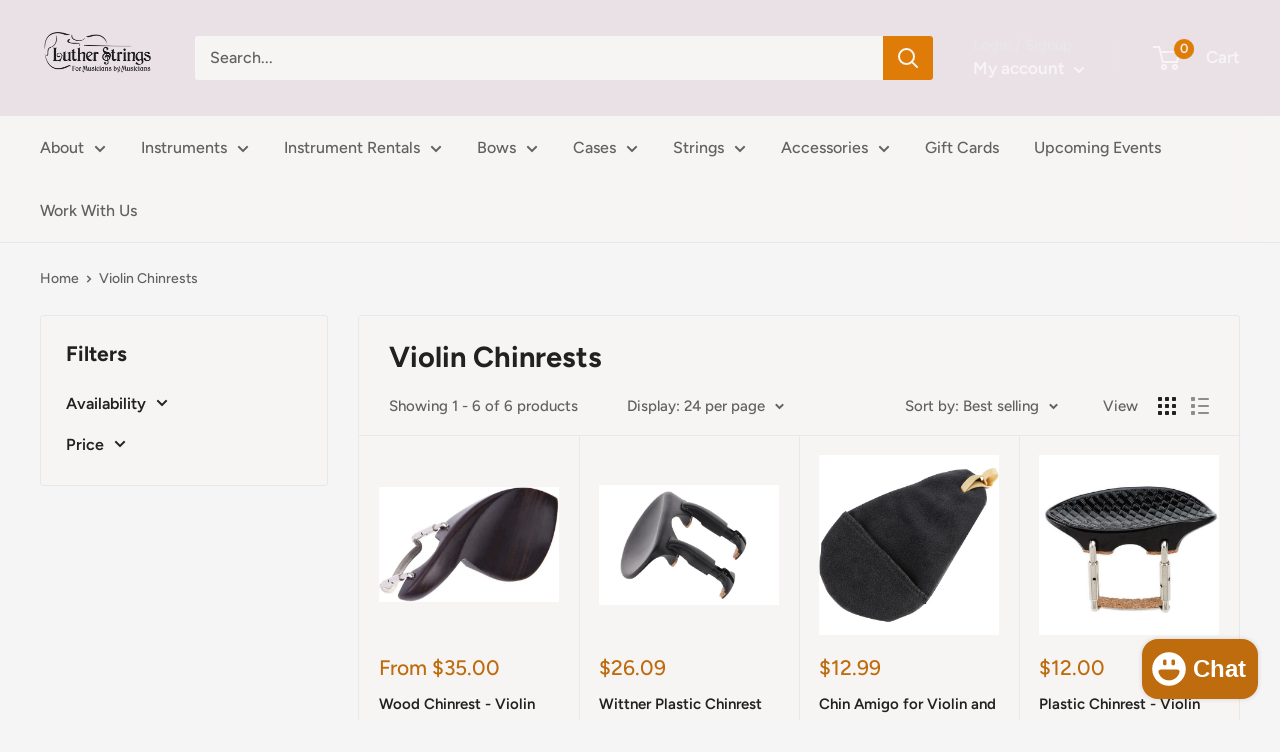

--- FILE ---
content_type: text/javascript
request_url: https://lutherstrings.com/cdn/shop/t/4/assets/custom.js?v=102476495355921946141680647746
body_size: -705
content:
//# sourceMappingURL=/cdn/shop/t/4/assets/custom.js.map?v=102476495355921946141680647746
